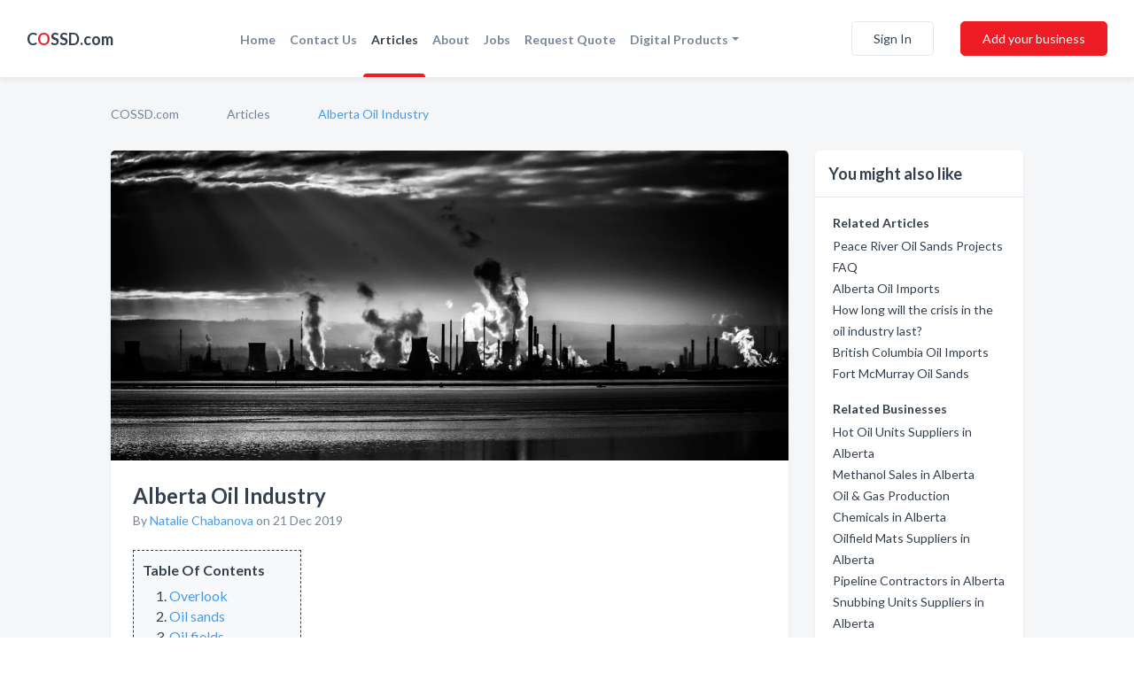

--- FILE ---
content_type: text/html; charset=utf-8
request_url: https://www.cossd.com/articles/11/alberta-oil-industry
body_size: 7288
content:




<!DOCTYPE html>
<html lang="en">
    <head>
        <meta charset="utf-8">
        <meta name=viewport content="width=device-width, initial-scale=1">
        <meta http-equiv="X-UA-Compatible" content="IE=edge">
        <meta name="viewport" content="width=device-width, initial-scale=1, shrink-to-fit=no">
        <meta name="description" content="Alberta is the most prominent oil-producing province in Canada that provided 79,2% of Canadian oil production in 2015. Such products are included: light, …">
        <meta name="robots" content="index,follow" />
        <meta property="og:type" content="website" />
        <meta property="og:site_name" content="COSSD" />
        <meta property="og:title" content="Alberta Oil Industry - COSSD">
        <meta property="og:description" content="Alberta is the most prominent oil-producing province in Canada that provided 79,2% of Canadian oil production in 2015. Such products are included: light, …">
        <meta property="og:url" content="https://www.cossd.com/articles/11/alberta-oil-industry" />
        <meta property="og:image" content="https://d149xwk9kzuz19.cloudfront.net/articles/1576943130471_alberta-oil-industry.jpg">
        <link rel="canonical" href="https://www.cossd.com/articles/11/alberta-oil-industry" />
        
            <link rel="amphtml" href="/articles/11/alberta-oil-industry/amp">
        
        
<link rel="apple-touch-icon" sizes="180x180" href="https://d149xwk9kzuz19.cloudfront.net/static/cossd/images/favicon/apple-touch-icon.png">
<link rel="icon" type="image/png" sizes="32x32" href="https://d149xwk9kzuz19.cloudfront.net/static/cossd/images/favicon/favicon-32x32.png">
<link rel="icon" type="image/png" sizes="16x16" href="https://d149xwk9kzuz19.cloudfront.net/static/cossd/images/favicon/favicon-16x16.png">
<link rel="manifest" href="/static/cossd/images/favicon/site.webmanifest">
<meta name="theme-color" content="#469AEC">
        



    <script async src="https://www.googletagmanager.com/gtag/js?id=G-F93CNZQDBW"></script>


    <script async src="https://www.googletagmanager.com/gtag/js?id=UA-106048875-7"></script>




<script>
    window.dataLayer = window.dataLayer || [];
    function gtag(){dataLayer.push(arguments);}
    gtag('js', new Date());
    
    gtag('config', "G-F93CNZQDBW");
    
    
     gtag('config', "UA-106048875-7");
    

</script>



        <!-- Google Tag Manager -->
        <!-- FB Pixel -->

        <title>Alberta Oil Industry - COSSD</title>
        <script type="text/javascript"> window.CSRF_TOKEN = "oqJCr48DbsW2Jl6lrAeTAkF4fQ1IsyAcOgU1d4SigZzYoXWkm2qBmKnL3kprmxtc"; </script>
        <script>
    var cossd_info = {};
    cossd_info.page_tpye = 'article';
</script>
        
            <link rel="stylesheet" href="https://d149xwk9kzuz19.cloudfront.net/static/cossd/css/article-bundle.min.css?v=6561111374452542859" />
        
        
            <link rel="stylesheet" href="https://fonts.googleapis.com/css?family=Lato:400,700&amp;display=swap" />
        
        
        
        
        
        
            

<script type="application/ld+json">
    {
    "@context": "https://schema.org",
     "@type": "NewsArticle",
     "mainEntityOfPage": {
        "@type": "WebPage",
        "@id": "https://www.cossd.com/articles/11/alberta-oil-industry"
     },
     "headline": "Alberta Oil Industry",
     "image": [
          "https://d149xwk9kzuz19.cloudfront.net/articles/1576943130471_alberta-oil-industry.jpg","https://d149xwk9kzuz19.cloudfront.net/articles/1576943255689_alberta-oil-industry.png"
     ],
      "datePublished": "2019-12-21T15:45:10.500225+00:00",
      "dateModified": "2019-12-21T15:45:10.500225+00:00",
      "author": {
        "@type": "Person",
        "name": ""
      },
       "publisher": {
        "@type": "Organization",
        "name": "COSSD",
        "logo": {
          "@type": "ImageObject",
          "url": "https://d149xwk9kzuz19.cloudfront.net/static/cossd/images/other/cossd_original_logo.png"
        }
      },
      "description": "Alberta is the most prominent oil-producing province in Canada that provided 79,2% of Canadian oil production in 2015. Such products are included: light, heavy and synthetic crude oil, crude bitumen and natural-gas condensate. The most significant part of its oil production comes from Alberta’s massive oil sands deposits. The production has been continually rising in recent years. Today Canada’s oil reserves are the world’s third-largest reserves thanks to Alberta’s oil sands. Although Alberta has already produced more than 90% of its traditional crude oil reserves, it has produced only 5% of its oil sands, and the remaining oil sands reserves make up 98% of Canada’s established oil reserves.&amp;nbsp;"
      }
</script>
        
        
            <script type="application/ld+json">
{
  "@context": "https://schema.org",
  "@type": "BreadcrumbList",
  "itemListElement": [
        
           {
            "@type": "ListItem",
            "position": 1,
            "item": {
                      "@id": "https://www.cossd.com",
                      "name": "COSSD.com"
                    }
           },
        
           {
            "@type": "ListItem",
            "position": 2,
            "item": {
                      "@id": "/articles",
                      "name": "Articles"
                    }
           },
        
           {
            "@type": "ListItem",
            "position": 3,
            "item": {
                      "@id": "https://www.cossd.com/articles/11/alberta-oil-industry",
                      "name": "Alberta Oil Industry"
                    }
           }
        
    ]
}
</script>
        
    </head>

    <body class="article"
          >
        
    <header role="banner"><nav class="navbar navbar-expand-lg">
    <a class="navbar-brand p-0" href="/" data-track-name="nblink-logo" data-event-category="navbar">C<span class="red">O</span>SSD.com</a>
    <div class="collapse navbar-collapse navbar-text p-0 sliding-menu" id="navBarSlidingMenu">
        <ul class="navbar-nav m-auto">
            
                <li class="nav-item">
                    <a class="nav-link" href="/">Home</a>
                </li>
            
            
            
            
            
            <li class="nav-item ">
                <a class="nav-link" href="/contact">Contact Us</a>
                
            </li>
            <li class="nav-item  active ">
                <a class="nav-link" href="/articles">Articles</a>
                
                    <div class="navbar-highliter"></div>
                
            </li>
            <li class="nav-item ">
                <a class="nav-link" href="/about">About</a>
                
            </li>
            <li class="nav-item ">
                <a class="nav-link" href="/jobposts">Jobs</a>

            </li>
            <li class="nav-item ">
                <a class="nav-link" href="/quotaposts" data-track-name="nblink-add-biz" data-event-category="navbar">Request Quote</a>

            </li>
            <li class="nav-item dropdown">
                <a class="nav-link dropdown-toggle" data-toggle="dropdown" href="#" role="button"
                   aria-haspopup="true" aria-expanded="false">Digital Products</a>
                



<div class="dropdown-menu">
    
    <a class="dropdown-item" href="https://business.namesandnumbers.com/online-directory-package/" rel="nofollow">
        Online Business Directories</a>
    <a class="dropdown-item" href="https://business.namesandnumbers.com/websites/" rel="nofollow">
        Websites</a>
    <a class="dropdown-item" href="https://business.namesandnumbers.com/listings-management/" rel="nofollow">
        Listings Management</a>
    <a class="dropdown-item" href="https://business.namesandnumbers.com/google-business-profile-management-2/" rel="nofollow">
        GBP Management</a>
    <a class="dropdown-item" href="https://business.namesandnumbers.com/review-management/" rel="nofollow">
        Reviews Management</a>
    <a class="dropdown-item" href="https://business.namesandnumbers.com/guaranteed-sponsored-placement-2/" rel="nofollow">
        Guaranteed Sponsored Placement</a>
    <a class="dropdown-item" href="https://business.namesandnumbers.com/seo-packages/" rel="nofollow">
        SEO Packages</a>
    <a class="dropdown-item" href="https://business.namesandnumbers.com/facebook-management/" rel="nofollow">
        Facebook Management</a>
    <a class="dropdown-item" rel="nofollow" href="https://business.namesandnumbers.com/online-directories#users">
        Real Time Users Online</a>
</div>
            </li>
        </ul>
        
            <div class="form-inline">
                
                    <button class="btn btn-login btn-outline-secondary" type="button" data-track-name="nblink-signin" data-event-category="navbar">Sign In</button>
                
                <a href="/biz" data-track-name="nblink-signup" data-event-category="navbar" class="btn btn-primary">Add your business</a>
            </div>
        
    </div>
    
        <button class="navbar-toggler" type="button" data-toggle="collapse" data-target="#navBarSlidingMenu"
                aria-controls="navBarSlidingMenu" aria-expanded="false" aria-label="Toggle navigation menu">
            <span class="iconify navbar-toggler-icon" data-icon="feather:menu" data-inline="false"></span>
        </button>
    
</nav></header>
    <main class="container-fluid default-2columns-page-body">
        <nav aria-label="breadcrumb" class="nav-breadcrumbs">
    <ol class="breadcrumb">
        
            
                <li class="breadcrumb-item"><a href="https://www.cossd.com" data-track-name="breadcrumb-link-click">COSSD.com</a></li>
                <li class="breadcrumb-item devider"><span class="iconify" data-icon="dashicons:arrow-right-alt2" data-inline="false"></span></li>
            
        
            
                <li class="breadcrumb-item"><a href="/articles" data-track-name="breadcrumb-link-click">Articles</a></li>
                <li class="breadcrumb-item devider"><span class="iconify" data-icon="dashicons:arrow-right-alt2" data-inline="false"></span></li>
            
        
            
                <li class="breadcrumb-item active" aria-current="page">Alberta Oil Industry</li>
            
        
    </ol>
</nav>
        <div class="row">
            <div class="col-md-9">
                <article class="default-white-block article-main-block">
                    <header>
                        <picture>
                            <source srcset="https://d149xwk9kzuz19.cloudfront.net/articles/1576943130471_alberta-oil-industry.webp" type="image/webp">
                            <source srcset="https://d149xwk9kzuz19.cloudfront.net/articles/1576943130471_alberta-oil-industry.jpg">
                            <img class="main-picture" src="https://d149xwk9kzuz19.cloudfront.net/articles/1576943130471_alberta-oil-industry.jpg" alt='Picture for article "Alberta Oil Industry"'>
                        </picture>
                    </header>
                    <div class="article-content">
                        <h1>Alberta Oil Industry</h1>
                        <p class="author-date">By <a href="/authors/natalie-chabanova">Natalie Chabanova</a> on 21 Dec 2019</p>
                        <div class="article-content-html">
                            
                                

<div class="table-contents">
    <div class="title">Table Of Contents</div>
    <ul>
        
            
                <li><a href="#overlook">Overlook</a></li>
            
        
            
        
            
        
            
                <li><a href="#oil-sands">Oil sands</a></li>
            
        
            
        
            
        
            
        
            
                <li><a href="#oil-fields">Oil fields</a></li>
            
        
            
        
            
        
            
                <li><a href="#oil-pipelines">Oil pipelines</a></li>
            
        
            
        
            
        
            
                <li><a href="#oil-refineries">Oil refineries</a></li>
            
        
            
        
            
        
            
        
            
        
            
        
            
                <li><a href="#references">References</a></li>
            
        
            
        
    </ul>
</div>
                            
                            



    
        <h2 id="overlook">Overlook</h2>
    

    
        <p>Alberta is the most prominent oil-producing province in Canada that provided 79,2% of Canadian oil production in 2015. Such products are included: light, heavy and synthetic crude oil, crude bitumen and natural-gas condensate. The most significant part of its oil production comes from Alberta’s massive oil sands deposits. The production has been continually rising in recent years. Today Canada’s oil reserves are the world’s third-largest reserves thanks to Alberta’s oil sands. Although Alberta has already produced more than 90% of its traditional crude oil reserves, it has produced only 5% of its oil sands, and the remaining oil sands reserves make up 98% of Canada’s established oil reserves.</p>
    

    
        <div class="click-to-tweet">
            <p>Alberta, being the biggest producer of oil sands bitumen in the world is also considered to be the largest producer of synthetic crude oil, crude oil and natural gas in Canada.&nbsp;</p>
            <a href="https://ctt.ac/L80Y0" rel="nofollow" target="_blank">
                <div>Tweet This<span class="iconify icon-tweet" data-icon="ant-design:twitter-outline" data-inline="false"></span></div>
            </a>
        </div>
    

    
        <h2 id="oil-sands">Oil sands</h2>
    

    
        <p>Alberta's oil sands underlie 142,200 square kilometers (54,900 sq mi) of land. They cover Athabasca, Cold Lake and Peace River areas in northern Alberta. The only oil field that is suitable for surface mining is the Athabasca oil sands, while the Cold Lake and The Peace River oil sands should be produced by drilling.</p>
    

    
        <p>Alberta is the only place where unique methods and technologies of bitumen and synthetic crude extraction were developed. Many companies use both conventional strip mining and non-conventional technologies of bitumen extract from the Athabasca deposits.</p>
    

    
        <p>The city of Fort McMurray was developed for service oil sands operations. Still, its location in the nearby forest became a problem in 2016 because of the considerable Wildfire that destroyed over 2,400 homes.</p>
    

    
        <h2 id="oil-fields">Oil fields</h2>
    

    
        <p>Most of the oil fields are found in southeast Alberta. They are Lethbridge, Medicine Hat and Brooks. Also, some of them are found in northwest Alberta (Grande Prairie, High Level, Rainbow Lake, Zama). Caroline and Red Deer fields are located in the central part. The heavy crude oil was found around the oil sands.</p>
    

    
        <p>Foothills, Greater Arch and Deep Basin are structural regions of Alberta province.</p>
    

    
        <h2 id="oil-pipelines">Oil pipelines</h2>
    

    
        <p>Alberta in the center of the Canadian crude oil pipeline system. The most pipelines that carry oil from Alberta to other provinces and US states:</p>
    

    
        <ul>
            
                <li>The Enbridge Pipeline System. It was built in 1950 in order to transport crude oil from Edmonton (Alberta) to Superior (Wisconsin). Then the pipeline was extended in 1950 to transport oil to Sarnia (Ontario) to supply the Ontario market and in 1976 to Montreal (Quebec).</li>
            
                <li>The Trans Mountain Pipeline System. It was built in 1953 in order to transport refined products and crude oil from Edmonton (Alberta) to Vancouver (British Columbia).</li>
            
                <li>The Norman Wells Pipeline. It was built in 1985 to transport crude oil from Norman Wells (Sahtu Region) to Zama City (Alberta). Now it is owned by Enbridge.</li>
            
                <li>The Express Pipeline. It was built in 1997 to transport crude oil from the Alberta pipeline hub at Hardisty to the US states Montana, Utah, Wyoming and Colorado.</li>
            
                <li>The Keystone Pipeline. This pipeline is the newest one. It was built in 2011 to carry oil from Hardisty (Alberta) to the US pipeline hub at Cushing (Oklahoma).</li>
            
        </ul>
    

    
        <h2 id="oil-refineries">Oil refineries</h2>
    

    
        <p>There are four refineries in Alberta located on what is known as Refinery Row in Strathcona County near Edmonton. Their combined capacity is over 458,200 barrels per day of crude oil. Besides products such as diesel fuel and gasoline, the Alberta refineries also produce off-gases.</p>
    

    
        <p>The list of Alberta oil refineries:</p>
    

    
        <ul>
            
                <li>The Suncor Energy. It was founded in 1919 in Montreal (Quebec). Its capacity is 142,000 barrels per day of crude oil.</li>
            
                <li>The Imperial Oil Strathcona Refinery. It is located near Edmonton with its capacity of 187,200 barrels per day.</li>
            
                <li>The Shell Canada Scotford Refinery. It is located near Edmonton  with its capacity of 100,000 barrels per day.</li>
            
                <li>The Husky Lloydminster Refinery at Lloydminster. Its capacity is 29,000 barrels per day.</li>
            
        </ul>
    

    
        <p>Take a glance at oil production in Alberta over the past five years. It includes conventional and non-conventional oil production.</p>
    

    
        <div class="figure in-article-figure">
            <a class="image-popup-fit-width" href="https://d149xwk9kzuz19.cloudfront.net/articles/1576943255689_alberta-oil-industry.png" title="Oil production in Alberta over the past five years via Alberta Energy Regulator (AER)">
                <picture>
                    <source srcset="https://d149xwk9kzuz19.cloudfront.net/articles/1576943255689_alberta-oil-industry.webp" type="image/webp">
                    <source srcset="https://d149xwk9kzuz19.cloudfront.net/articles/1576943255689_alberta-oil-industry.png">
                    <img class="figure-img img-fluid" src="https://d149xwk9kzuz19.cloudfront.net/articles/1576943255689_alberta-oil-industry.png" alt='Oil production in Alberta over the past five years via Alberta Energy Regulator (AER)'>
                </picture>
            </a>
            <div class="figure-caption text-center">Oil production in Alberta over the past five years via Alberta Energy Regulator (AER)</div>
        </div>
    

    
        <h2 id="references">References</h2>
    

    
        <ul>
            
                <li><a rel="nofollow" target="_blank" href="https://en.wikipedia.org/wiki/Economy_of_Alberta">Economy of Alberta</a><br></li>
            
                <li><a rel="nofollow" target="_blank" href="https://investalberta.ca/industry-profiles/oil-and-gas/">Oil and Gas - Alberta</a><br></li>
            
        </ul>
    

                            <div class="addthis_inline_share_toolbox"></div>
                        </div>
                    </div>
                </article>
            </div>
            <div class="col-md-3 text-left-block">
                <section class="default-white-block article-right-block">
                    <div class="title">You might also like</div>
    <div class="content">
        
            <div class="links-title">Related Articles</div>
            <ul class="left-links">
                
                    <li><a href="/articles/14/peace-river-oil-sands-projects-faq" data-track-name="article-left-link">Peace River Oil Sands Projects FAQ</a></li>
                
                    <li><a href="/articles/17/alberta-oil-imports" data-track-name="article-left-link">Alberta Oil Imports</a></li>
                
                    <li><a href="/articles/23/how-long-will-the-crisis-in-the-oil-industry-last" data-track-name="article-left-link">How long will the crisis in the oil industry last?</a></li>
                
                    <li><a href="/articles/7/british-columbia-oil-imports" data-track-name="article-left-link">British Columbia Oil Imports</a></li>
                
                    <li><a href="/articles/8/fort-mcmurray-oil-sands" data-track-name="article-left-link">Fort McMurray Oil Sands</a></li>
                
            </ul>
        
        
        
            <div class="links-title">Related Businesses</div>
            <ul class="left-links">
                
                <li><a href="/l/ab/hot-oil-units" data-track-name="article-left-link">Hot Oil Units Suppliers in Alberta</a></li>
                
                <li><a href="/l/ab/methanol-for-sale" data-track-name="article-left-link">Methanol Sales in Alberta</a></li>
                
                <li><a href="/l/ab/oil-gas-chemical-treatment" data-track-name="article-left-link">Oil &amp; Gas Production Chemicals in Alberta</a></li>
                
                <li><a href="/l/ab/oilfield-mats" data-track-name="article-left-link">Oilfield Mats Suppliers in Alberta</a></li>
                
                <li><a href="/l/ab/pipeline-contractors" data-track-name="article-left-link">Pipeline Contractors in Alberta</a></li>
                
                <li><a href="/l/ab/snubbing-units" data-track-name="article-left-link">Snubbing Units Suppliers in Alberta</a></li>
                
                <li><a href="/l/ab/trucking" data-track-name="article-left-link">Trucking Companies in Alberta</a></li>
                
                <li><a href="/l/ab/used-trucks" data-track-name="article-left-link">Used Trucks Dealers in Alberta</a></li>
                
            </ul>
        
    </div>
</div>
                </section>
            </div>
        </div>
    </main>
    <footer role="contentinfo">
    <h2>Add your business for free</h2>
    <p class="footer-subtitle">Grow Your Business With COSSD.com</p>
    <div class="text-center">
        <a href="/biz" data-track-name="fadd-biz-button" data-event-category="footer"><button class="btn btn-primary btn-footer-add-business">Add your business</button></a>
    </div>
    <div class="footer-bottom-section">
        <ul class="list-inline footer-links">
            <li class="list-inline-item">
                <a href="/" data-track-name="fhome-link" data-event-category="footer">Home</a>
            </li>
            <li class="list-inline-item">
                <a href="/about" >About Us</a>
            </li>
            <li class="list-inline-item">
                <a href="/gas-oil-ratio-calculator">Mixture Ratio Calculator
                </a>
            </li>
            <li class="list-inline-item">
                <a href="/contact" data-track-name="fcontact-us-link" data-event-category="footer">Contact Us</a>
            </li>
            <li class="list-inline-item">
                <a href="/terms">Terms</a>
            </li>
            <li class="list-inline-item">
                <a href="/privacy">Privacy</a>
            </li>
        </ul>
        <ul class="list-inline footer-social-circles">
            <li class="list-inline-item"><a href="https://www.facebook.com/Comprehensive-Oilfield-Service-Supply-Database-COSSD-113208543730413"><span class="iconify facebook" rel="nofollow noopener"
                                                                                      data-icon="entypo-social:facebook-with-circle"
                                                                                      data-inline="false"></span></a></li>
            <li class="list-inline-item"><a href="https://www.linkedin.com/company/cossd---canadian-oilfield-service-&-supply-directory/about/"><span
                    class="iconify linkedin" data-icon="entypo-social:linkedin-with-circle" rel="nofollow noopener"
                    data-inline="false"></span></a></li>
        </ul>
        <hr>
        <div class="footer-copyright">
            <div class="d-inline-block d-mobile-hide">COSSD.com by <a href="https://www.namesandnumbers.com/" rel="nofollow">Names and Numbers</a></div>
            <div class="d-inline-block copyright-text">Copyright &copy; 2026 COSSD.com All rights reserved.</div>
        </div>
    </div>
</footer>

        
            <script src="https://d149xwk9kzuz19.cloudfront.net/static/cossd/js/article-bundle.min.js?v=6561111374452542859"></script>
        
        
        
        
     </body>
</html>